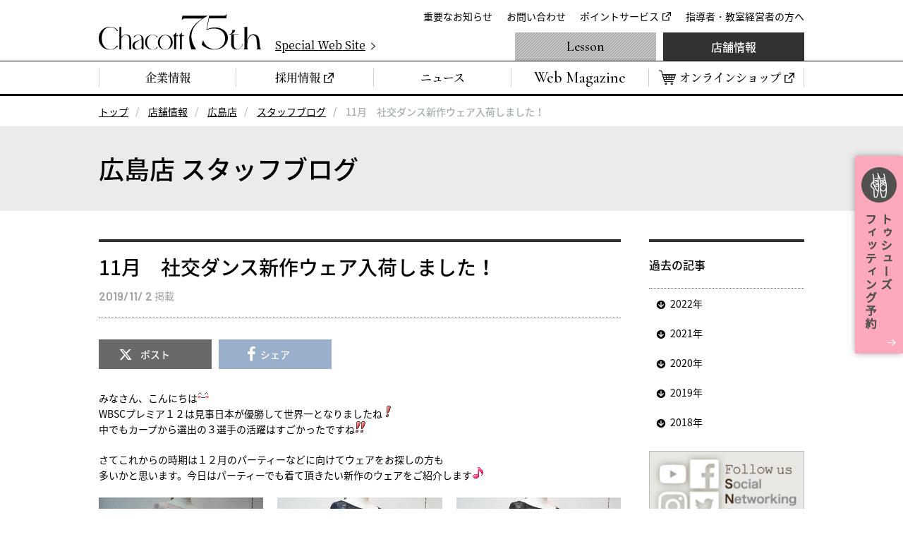

--- FILE ---
content_type: text/html
request_url: https://www.chacott-jp.com/shop/hiroshima/blog/detail014545.html
body_size: 11548
content:
<!DOCTYPE html>
<html lang="ja">
  <head prefix="og: http://ogp.me/ns# fb: http://ogp.me/ns/fb# website: http://ogp.me/ns/website#">
<!-- Google Tag Manager -->
<script>(function(w,d,s,l,i){w[l]=w[l]||[];w[l].push({'gtm.start':
new Date().getTime(),event:'gtm.js'});var f=d.getElementsByTagName(s)[0],
j=d.createElement(s),dl=l!='dataLayer'?'&l='+l:'';j.async=true;j.src=
'https://www.googletagmanager.com/gtm.js?id='+i+dl;f.parentNode.insertBefore(j,f);
})(window,document,'script','dataLayer','GTM-W4WTB89');</script>
<!-- End Google Tag Manager -->
<!-- Google Tag Manager for develop -->
<script>(function(w,d,s,l,i){w[l]=w[l]||[];w[l].push({'gtm.start':
new Date().getTime(),event:'gtm.js'});var f=d.getElementsByTagName(s)[0],
j=d.createElement(s),dl=l!='dataLayer'?'&l='+l:'';j.async=true;j.src=
'https://www.googletagmanager.com/gtm.js?id='+i+dl;f.parentNode.insertBefore(j,f);
})(window,document,'script','dataLayer','GTM-NT6597D');</script>
<!-- End Google Tag Manager for develop -->
    <meta charset="utf-8">
    <meta http-equiv="X-UA-Compatible" content="IE=edge">
    <title>11月　社交ダンス新作ウェア入荷しました！｜チャコット</title>
    <meta name="description" content="みなさん、こんにちはWBSCプレミア１２は見事日本が優勝して世界一となりましたね中でもカープから選出の３選手の活躍はすごかったですねさてこれからの時期は１２月のパーティーなどに向けてウェアをお探しの方も多いかと思います。今日はパーティーでも着て頂きたい新作のウェアをご紹介しますトップ￥24,000スカート￥45,000トップの身頃はストレッチサテン、胸・肩の切り替え部分にはレースを使用、袖はシフォ">
    <meta property="og:title" content="11月　社交ダンス新作ウェア入荷しました！｜チャコット">
    <meta property="og:description" content="みなさん、こんにちはWBSCプレミア１２は見事日本が優勝して世界一となりましたね中でもカープから選出の３選手の活躍はすごかったですねさてこれからの時期は１２月のパーティーなどに向けてウェアをお探しの方も多いかと思います。今日はパーティーでも着て頂きたい新作のウェアをご紹介しますトップ￥24,000スカート￥45,000トップの身頃はストレッチサテン、胸・肩の切り替え部分にはレースを使用、袖はシフォ">
    <meta property="og:url" content="https://www.chacott-jp.com/shop/hiroshima/blog/detail014545.html">
    <meta property="og:image" content="https://www.chacott-jp.com/shop/img/common/pic_shop_ogp.png">
    <link rel="canonical" href="https://www.chacott-jp.com/shop/hiroshima/blog/detail014545.html">
<meta name="viewport" content="width=device-width, viewport-fit=cover">
<meta name="format-detection" content="telephone=no">
<meta name="twitter:card" content="summary_large_image">
<meta name="twitter:site" content="@Chacott_jp">
<meta property="og:locale" content="ja_JP">
<meta property="og:type" content="website">
<meta property="og:site_name" content="チャコット株式会社">
<link rel="icon" href="/favicon.ico">
<link rel="apple-touch-icon" href="/apple-touch-icon.png">
<link rel="dns-prefetch" href="//ajax.googleapis.com">
<link rel="stylesheet" href="/css/base.css?a">
<script>
(function e(){var e=document.createElement("script");e.type="text/javascript",e.async=true,e.src="//staticw2.yotpo.com/Lj9ddV60ZXDO3x9mlfnhe6ckCJz2Q0jVS2WM7wvT/widget.js";var t=document.getElementsByTagName("script")[0];t.parentNode.insertBefore(e,t)})();
</script>
    <link rel="stylesheet" href="/css/p_shop.css">
    <link rel="stylesheet" href="/css/entry_module.css">
  </head>
<body class="p-shop" id="p-blogDetail">
<!-- Google Tag Manager (noscript) -->
<noscript><iframe src="https://www.googletagmanager.com/ns.html?id=GTM-W4WTB89"
height="0" width="0" style="display:none;visibility:hidden"></iframe></noscript>
<!-- End Google Tag Manager (noscript) -->
<!-- Google Tag Manager for develop (noscript) -->
<noscript><iframe src="https://www.googletagmanager.com/ns.html?id=GTM-NT6597D"
height="0" width="0" style="display:none;visibility:hidden"></iframe></noscript>
<!-- End Google Tag Manager for develop (noscript) -->



<header class="header" id="js-header">
	<div class="header_inner">
		<div class="header_logo"><a href="/"><img src="/img/common/logo_chacott_75th.svg" alt="Chacott"/></a></div>
		<p class="header_specialSite"><a href="/75th/" target="_blank"><span>Special Web Site</span></a></p>
		<nav class="extraNav" id="js-extraNav">
			<ul class="extraNav_list">
				<li class="extraNav_item"><a href="/about/info/">重要なお知らせ</a></li>
				<li class="extraNav_item"><a href="/faq/">お問い合わせ</a></li>
				<li class="extraNav_item"><a href="https://www.onward.co.jp/members/" target="_blank">ポイントサービス</a></li>
				<li class="extraNav_item"><a href="/members/">指導者・教室経営者の方へ</a></li>
			</ul>
		</nav>
	</div>
	<nav class="globalNav" id="js-globalNav">
		<ul class="globalNav_list">
			<li class="globalNav_item"><a href="/about/"><span>企業情報</span></a></li>
			<li class="globalNav_item"><a href="https://careers.chacott-jp.com/" target="_blank"><span>採用情報</span></a></li>
			<li class="globalNav_item"><a href="/release/"><span>ニュース</span></a></li>
			<li class="globalNav_item is-webmagazine"><a href="/news/"><span>Web Magazine</span></a></li>
			<li class="globalNav_item is-onlineShop"><a href="https://shop.chacott.co.jp/" target="_blank"><span>オンラインショップ</span></a></li>
		</ul>
		<ul class="globalNav_list">
			<li class="globalNav_item is-lesson"><a href="/lesson/">Lesson</a></li>
			<li class="globalNav_item is-shop"><a href="/shop/">店舗情報</a></li>
		</ul>
	</nav>
</header>





<nav class="m-breadcrumbs">
    <ol class="m-breadcrumbs_list">
      <li><a href="/">トップ</a></li>
      <li><a href="/shop/">店舗情報</a></li>
      <li><a href="/shop/hiroshima/">広島店</a></li>
      <li><a href="/shop/hiroshima/blog/">スタッフブログ</a></li>
      <li><span>11月　社交ダンス新作ウェア入荷しました！</span></li>
    </ol>
  </nav>



<main data-chtentryid="14545" class="chtEntryId">

<div class="m-pageTitle02">
  <div class="m-pageTitle02_inner">
    <h1 class="m-pageTitle02_text">広島店 スタッフブログ</h1>
  </div>
</div>
<div class="container">
  <article class="contents" id="js-contents">
    <header class="m-entry_header">
      <h2 class="m-entry_title">11月　社交ダンス新作ウェア入荷しました！</h2>
      <p class="m-entry_date"><span>2019/11/ 2</span>掲載</p>
    </header>
    <ul class="m-entryBtnShare">
      <li class="m-entryBtnShare_item is-x"><a href="https://twitter.com/share?url=https://www.chacott-jp.com/shop/hiroshima/blog/detail014545.html&text=11%E6%9C%88%E3%80%80%E7%A4%BE%E4%BA%A4%E3%83%80%E3%83%B3%E3%82%B9%E6%96%B0%E4%BD%9C%E3%82%A6%E3%82%A7%E3%82%A2%E5%85%A5%E8%8D%B7%E3%81%97%E3%81%BE%E3%81%97%E3%81%9F%EF%BC%81" onclick="window.open(this.href, 'xWindow', 'width=650, height=450, menubar=no, toolbar=no, resizable=yes, scrollbars=yes'); return false;">ポスト</a></li>
      <li class="m-entryBtnShare_item is-facebook"><a href="https://www.facebook.com/share.php?u=https://www.chacott-jp.com/shop/hiroshima/blog/detail014545.html" onclick="window.open(this.href, 'facebookWindow', 'width=650, height=450, menubar=no, toolbar=no, resizable=yes, scrollbars=yes'); return false;">シェア</a></li>
    </ul>
    <div class="m-entryBody">

<p>みなさん、こんにちは<img alt="" src="/_mt/mt-static/plugins/EmojiForTinyMCE/tinymce/img/happy01.gif" border="0" /><br />WBSCプレミア１２は見事日本が優勝して世界一となりましたね<img alt="" src="/_mt/mt-static/plugins/EmojiForTinyMCE/tinymce/img/sign01.gif" border="0" /><br />中でもカープから選出の３選手の活躍はすごかったですね<img alt="" src="/_mt/mt-static/plugins/EmojiForTinyMCE/tinymce/img/sign03.gif" border="0" /></p>
<p></p>
<p>さてこれからの時期は１２月のパーティーなどに向けてウェアをお探しの方も<br />多いかと思います。今日はパーティーでも着て頂きたい新作のウェアをご紹介します<img alt="" src="/_mt/mt-static/plugins/EmojiForTinyMCE/tinymce/img/note.gif" border="0" /></p>
<div class="m-entryCol is-3col">
<div class="m-entryCol_item">
<p><img class="mt-image-none" alt="11BRD1.JPG" src="https://www.chacott-jp.com/shop/upload_files/11BRD1.JPG" width="1200" height="1600" /></p>
</div>
<div class="m-entryCol_item">
<p><img class="mt-image-none" alt="11BRD2.JPG" src="https://www.chacott-jp.com/shop/upload_files/11BRD2.JPG" width="1200" height="1600" /></p>
</div>
<div class="m-entryCol_item">
<p><img class="mt-image-none" alt="11BRD3.JPG" src="https://www.chacott-jp.com/shop/upload_files/11BRD3.JPG" width="1200" height="1600" /></p>
</div>
</div>
<p>トップ￥24,000<br />スカート￥45,000</p>
<p>トップの身頃はストレッチサテン、胸・肩の切り替え部分にはレースを使用、<br />袖はシフォンのパフスリーブで繊細で上品な印象のトップ。<br />スカートもストレッチサテンを使用しており、とても軽いです！<br />裾をレースで切り替えているので広がると繊細なレース柄が透けて見えるうつくしいデザインとなっています<img alt="" src="/_mt/mt-static/plugins/EmojiForTinyMCE/tinymce/img/shine.gif" border="0" /></p>
<p></p>
<div class="m-entryCol is-2col">
<div class="m-entryCol_item">
<p><img class="mt-image-none" alt="IMG_2845.JPG" src="https://www.chacott-jp.com/shop/upload_files/67707c14539aafee95b347255eaaf8039d800be7.JPG" width="1200" height="1600" /></p>
</div>
<div class="m-entryCol_item">
<p><img class="mt-image-none" alt="IMG_2844.JPG" src="https://www.chacott-jp.com/shop/upload_files/IMG_2844.JPG" width="1200" height="1600" /></p>
</div>
</div>
<p>トップ　￥26,000<br />スカート　￥47,000</p>
<p>トップは左側のフリルが立ち襟風に首元に沿い、顔周りを華やかに見せてくれる効果も<img alt="" src="/_mt/mt-static/plugins/EmojiForTinyMCE/tinymce/img/shine.gif" border="0" /><br />また身頃のギャザードレープは身体のラインをカバーしてくれます<img alt="" src="/_mt/mt-static/plugins/EmojiForTinyMCE/tinymce/img/happy02.gif" border="0" /><br />スカートは左腰から裾についた無地のフリルがスタイルをバランスよく見せてくれ、<br />トップとセットで合わせることでフリルの流れがワンピースのような着こなしに<img alt="" src="/_mt/mt-static/plugins/EmojiForTinyMCE/tinymce/img/diamond.gif" border="0" /></p>
<p></p>
<p>他にもすてきな新作が入荷しておりますので、ぜひチャコット広島店へご来店ください<img alt="" src="/_mt/mt-static/plugins/EmojiForTinyMCE/tinymce/img/sign01.gif" border="0" /></p>

    </div>
  </article>
  <aside class="side">
<nav class="sideNav">
  <section class="sideNav_inner">
    <h2 class="sideNav_heading">過去の記事</h2>
    <ul class="sideNav_list">
<li class="sideNav_item"><span class="js-toggleBtn js-hover">2022年</span>
<ul class="sideNavChild_list js-toggleBody">
  <li class="sideNavChild_item"><a href="#ARC_2022_10">10月（1）</a></li>
  <li class="sideNavChild_item"><a href="#ARC_2022_09">09月（1）</a></li>
  <li class="sideNavChild_item"><a href="#ARC_2022_08">08月（1）</a></li>
  <li class="sideNavChild_item"><a href="#ARC_2022_02">02月（1）</a></li>
  <li class="sideNavChild_item"><a href="#ARC_2022_01">01月（2）</a></li>
</ul>
</li>
<li class="sideNav_item"><span class="js-toggleBtn js-hover">2021年</span>
<ul class="sideNavChild_list js-toggleBody">
  <li class="sideNavChild_item"><a href="#ARC_2021_01">01月（1）</a></li>
</ul>
</li>
<li class="sideNav_item"><span class="js-toggleBtn js-hover">2020年</span>
<ul class="sideNavChild_list js-toggleBody">
  <li class="sideNavChild_item"><a href="#ARC_2020_12">12月（1）</a></li>
  <li class="sideNavChild_item"><a href="#ARC_2020_09">09月（1）</a></li>
  <li class="sideNavChild_item"><a href="#ARC_2020_08">08月（2）</a></li>
  <li class="sideNavChild_item"><a href="#ARC_2020_07">07月（2）</a></li>
  <li class="sideNavChild_item"><a href="#ARC_2020_06">06月（4）</a></li>
  <li class="sideNavChild_item"><a href="#ARC_2020_05">05月（2）</a></li>
  <li class="sideNavChild_item"><a href="#ARC_2020_03">03月（4）</a></li>
  <li class="sideNavChild_item"><a href="#ARC_2020_02">02月（1）</a></li>
  <li class="sideNavChild_item"><a href="#ARC_2020_01">01月（2）</a></li>
</ul>
</li>
<li class="sideNav_item"><span class="js-toggleBtn js-hover">2019年</span>
<ul class="sideNavChild_list js-toggleBody">
  <li class="sideNavChild_item"><a href="#ARC_2019_12">12月（1）</a></li>
  <li class="sideNavChild_item"><a href="#ARC_2019_11">11月（2）</a></li>
  <li class="sideNavChild_item"><a href="#ARC_2019_10">10月（5）</a></li>
  <li class="sideNavChild_item"><a href="#ARC_2019_09">09月（2）</a></li>
  <li class="sideNavChild_item"><a href="#ARC_2019_07">07月（1）</a></li>
  <li class="sideNavChild_item"><a href="#ARC_2019_05">05月（3）</a></li>
  <li class="sideNavChild_item"><a href="#ARC_2019_03">03月（1）</a></li>
</ul>
</li>
<li class="sideNav_item"><span class="js-toggleBtn js-hover">2018年</span>
<ul class="sideNavChild_list js-toggleBody">
  <li class="sideNavChild_item"><a href="#ARC_2018_07">07月（1）</a></li>
</ul>
</li>
    </ul>
  </section>
</nav>


<ul class="sideBnr">
	<li class="sideBnr_item"><a href="/sns.html"><img src="/shop/img/common/bnr_side_sns.jpg" alt="Follow us Social Networking Service"/></a></li>
	<li class="sideBnr_item"><a href="/webcatalog.html "><img src="/shop/img/common/bnr_side_webcatalog.jpg" alt="Webカタログ"/></a></li>
</ul>
  </aside>
</div>
<div class="js-appendToContents">
  <div class="m-entryBtnIndex_outer">
    <ul class="m-entryBtnIndex">
      <li class="m-entryBtnIndex_item"><a class="m-btn is-icoAbsolute is-secondary" href="/shop/hiroshima/blog/">お知らせ一覧</a></li>
      <li class="m-entryBtnIndex_item"><a class="m-btn is-icoAbsolute" href="/shop/hiroshima/">広島店情報</a></li>
    </ul>
  </div>
</div>
<div id="chtWorkSpace" style="display:none;"></div>
<script id="chtWorkTemplate" style="display:none;">/**
<nav class="m-pager">
  <div class="m-pager_inner">
    <ul class="m-pagerList">
      <li class="m-pagerList_item is-prev"><a href="#" class=""><span>前の記事</span></a></li>
      <li class="m-pagerList_item is-next"><a href="#"><span>次の記事</span></a></li>
    </ul>
  </div>
</nav>
*/</script>


</main>


<p class="m-btnNotification"><a href="/shop/service/detail003659.html"><img src="/img/common/btn_toeshoes.png" alt="トゥシューズフィッティング予約"/></a></p>



<p class="m-btnPageTop js-btnPageTop"><a href="#top"><span>ページの先頭へ戻る</span></a></p>
<footer class="footer" id="js-footer">
	<ul class="footerSnsList">
		<li class="footerSnsList_item"><a href="https://www.instagram.com/chacott_jp/" target="_blank"><img src="/img/common/ico_sns_instagram.png" alt="Instagram"/></a></li>
		<li class="footerSnsList_item"><a href="https://x.com/Chacott_jp" target="_blank"><img src="/img/common/ico_sns_x.png" alt="X"/></a></li>
		<li class="footerSnsList_item"><a href="https://page.line.me/582ntimb?oat_content=url&amp;openQrModal=true" target="_blank"><img src="/img/common/ico_sns_line.png" alt="Line"/></a></li>
	</ul>
	<div class="footer_inner">
		<ul class="footerLinklist">
			<li class="footerLinklist_item"><a href="/webcatalog.html"><span>Webカタログ</span></a></li>
			<li class="footerLinklist_item"><a href="/sns.html"><span>SNS</span></a></li>
			<li class="footerLinklist_item"><a href="/link/"><span>全国スタジオ・教室リンク</span></a></li>
			<li class="footerLinklist_item"><a href="/group.html"><span>オンワードグループ企業</span></a></li>
			<li class="footerLinklist_item"><a href="https://www.onward-hd.co.jp/privacy/index.html" target="_blank"><span>プライバシーポリシー</span></a></li>
			<li class="footerLinklist_item"><a href="/sitemap.html"><span>サイトマップ</span></a></li>
		</ul>
		<ul class="footerBannerList">
			<li class="footerBannerList_item"><a href="https://shop.chacott.co.jp/" target="_blank"><img src="/img/common/bnr_footer_chacott-online-shop.png" alt="Chacott Online shop"/></a></li>
			<li class="footerBannerList_item"><a href="https://daikanyama.chacott-jp.com/" target="_blank"><img src="/img/common/bnr_footer_chacott-daikanyama.png" alt="Chacott DAIKANYAMA"/></a></li>
			<li class="footerBannerList_item"><a href="https://www.prixdelausanne.org/" target="_blank"><img src="/img/common/bnr_footer_prixdelausanne.png" alt="PRIXDELAUSANNE"/></a></li>
			<li class="footerBannerList_item"><a href="https://play.operadeparis.fr/en?utm_source=partenaire-edito&amp;utm_medium=website&amp;utm_campaign=chacott25" target="_blank"><img src="/img/common/bnr_footer_operadeparis.jpg" alt="Paris Opera Play"/></a></li>
			<li class="footerBannerList_item"><a href="/75th/" target="_blank"><img src="/img/common/bnr_footer_chacott_75th.jpg" alt="Chacott 75th"/></a></li>
		</ul>
	</div>
	<div class="footerTexts">
		<p class="footerTexts_item"><small>Copyright &copy; Chacott All Rights Reserved.</small></p>
		<p class="footerTexts_item"><small>東京都公安委員会　第303312215889号　チャコット株式会社</small></p>
	</div>
</footer>
<script src="//ajax.googleapis.com/ajax/libs/jquery/3.3.1/jquery.min.js"></script>
<script>
	if (typeof jQuery == 'undefined') {
		document.write(unescape('%3Cscript src="/js/jquery-3.3.1.min.js"%3E%3C/script%3E'));
	}
</script>
<script src="/js/plugin.js"></script>
<script src="/js/common.js"></script>
<script>
// <<< JSのネイティブ関数補完処理
if ('function' != typeof Object.values) {
  /**
   * Object.values 処理メソッドの定義
   */
  Object.values = function() {
    var k, o = this, r = [];
    for(k in o) {
      if(o.hasOwnProperty(k)) {
        r.push(o[k]);
      }
    }
    return r;
  };
}

if ('function' != typeof Object.assign) {
  /**
   * Object.assign 処理メソッドの定義
   */
  Object.assign = function(){
    var a, b, c, d = {};
    a = arguments;
    b = a.length;
    d = a[0];
    for (c = 1; c < b; c++) {
      d = jQuery.extend(d, a[c]);
    }
    return d;
  };
}

if ('function' != typeof Math.trunc) {
  /**
   * Math.trunc 処理メソッドの定義
   */
  Math.trunc = function(_p){
    return _p < 0 ? Math.ceil(_p) : Math.floor(_p);
  };
}

if(!window['console']){
  window['console'] = {};
  window['console']['log'] = function(){};
}
// <<<汎用ライブラリソース
/**
 * sprintf 関数
 */
window.sprintf || (function() {
    var _BITS = { i: 0x8011, d: 0x8011, u: 0x8021, o: 0x8161, x: 0x8261,
                  X: 0x9261, f: 0x92, c: 0x2800, s: 0x84 },
        _PARSE = /%(?:(\d+)\$)?(#|0)?(\d+)?(?:\.(\d+))?(l)?([%iduoxXfcs])/g;

    window.sprintf = _sprintf;
    /**
     * sprintf 関数
     * @param   string  format  音声再生応答コマンドの文字列
     * @return  string  フォーマット済み文字列
     */
    function _sprintf(format) {
        function _fmt(m, argidx, flag, width, prec, size, types) {
            if (types === "%") { return "%"; }
            var v = "", w = _BITS[types], overflow, pad;
            //
            idx = argidx ? parseInt(argidx) : next++;
            //
            w == 0x400 || (v = (av[idx] === void 0) ? "" : av[idx]);
            w == 3 && (v = (w & 1) ? parseInt(v) : parseFloat(v), v = isNaN(v) ? "": v);
            w == 4 && (v = ((types === "s" ? v : types) || "").toString());
            w == 0x20  && (v = (v >= 0) ? v : v % 0x100000000 + 0x100000000);
            w == 0x300 && (v = v.toString(w & 0x100 ? 8 : 16));
            w == 0x40  && (flag === "#") && (v = ((w & 0x100) ? "0" : "0x") + v);
            w == 0x80  && prec && (v = (w & 2) ? v.toFixed(prec) : v.slice(0, prec));
            w == 0x6000 && (overflow = (typeof v !== "number" || v < 0));
            w == 0x2000 && (v = overflow ? "" : String.fromCharCode(v));
            w == 0x8000 && (flag = (flag === "0") ? "" : flag);
            v = w & 0x1000 ? v.toString().toUpperCase() : v.toString();
            //
            if (!(w & 0x800 || width === void 0 || v.length >= width)) {
                pad = Array(width - v.length + 1).join(!flag ? " " : flag === "#" ? " " : flag);
                v = ((w & 0x10 && flag === "0") && !v.indexOf("-"))
                ? ("-" + pad + v.slice(1)) : (pad + v);
            }
            return v;
        }
        var next = 1, idx = 0, av = arguments;
        //
        return format.replace(_PARSE, _fmt);
    }
})();


var chtDateLibs = {
  /**
   * 年月日からデートスタンプを取得
   */
  getDateStamp4ymd : function(_y, _m, _d) {
    var rtn, tmp;
    if (_y && _m && _d) {
      --_m;
      rtn = Math.trunc( (new Date(_y, _m, _d, 9)).getTime() / 86400000);
    }
    if (!rtn) {
      rtn = Math.trunc((Date.now() - (9 * 60 * 60)) / 86400000);
    }
    return rtn;
  }
  ,
  /**
   * デートスタンプから年月日を取得
   */
  getYmd4DateStamp : function(_ds) {
    var rtn, date;
    if (_ds) {
      date = new Date(_ds * 86400000);
    } else {
      date = new Date((Date.now() + (9 * 60 * 60 * 1000)));
    }
    return date.getUTCFullYear()+'-'+sprintf('%02d',1+date.getUTCMonth())+'-'+sprintf('%02d',date.getUTCDate());
  }
  ,
  /**
   * 年月日から曜日番号を取得
   */
  getDow4Ymd : function(_y, _m, _d) {
    var y = parseInt(_y), m = parseInt(_m), d = parseInt(_d);
    --m;
    var date = new Date(y, m, d);
    return date.getDay();
  }
  ,
  /**
   * デートスタンプから曜日番号を取得
   */
  getDow4DateStamp : function(_ds) {
    var date = new Date(_ds * 86400000);
    return date.getDay();
  }
  ,
  /**
   * デートスタンプから曜日番号を取得
   */
  getDowLangJP : function(_dow) {
    return [ "日", "月", "火", "水", "木", "金", "土" ][_dow];
  }
  ,
  /**
   * デートスタンプから指定した第何週かチェックする
   */
  chkWeekCycle4DateStamp : function(_ds, _arr) {
    var wcyc = Math.trunc((parseInt(getYmd4DateStamp(_ds).split('-')[2]) + 6) / 7);
    if (_arr.indexOf(wcyc) >= 0) {
      return _ds;
    };
  }
  ,
  /**
   * 今からどれくらい前なのかを表示する
   */
  getHistoryTimes : function(_time) {
    var arr = _time.match(/^([0-9]{4})\-([0-9]{2})\-([0-9]{2}) ([0-9]{2})\:([0-9]{2})\:([0-9]{2})/);
    var date = new Date( arr[1], (arr[2] -1), arr[3], arr[4], arr[5], arr[6] );
    var diff = new Date().getTime() - date.getTime();
    var d = new Date(diff);

    if (d.getUTCFullYear() - 1970) {
      return d.getUTCFullYear() - 1970 + '年前';
    } else if (d.getUTCMonth()) {
      return d.getUTCMonth() + 'ヶ月前';
    } else if (d.getUTCDate() - 1) {
      return d.getUTCDate() - 1 + '日前';
    } else if (d.getUTCHours()) {
      return d.getUTCHours() + '時間前';
    } else if (d.getUTCMinutes()) {
      return d.getUTCMinutes() + '分前';
    } else {
      return d.getUTCSeconds() + '秒前';
    }
  }
  ,
  /**
   * 今からどれくらい前なのかを表示する
   */
  getNextFri4DateStamp : function(_ds) {
    var iDay, cDay = 5, date = new Date(_ds * 86400000);
    iDay = date.getUTCDay();
    if (iDay == cDay) {
      return _ds;
    } else if (iDay < cDay) {
      return (_ds + cDay - iDay);
    } else if (iDay > cDay) {
      return (_ds + 7 - (iDay - cDay));
    }
  }
  ,
  /**
   * 直前の金曜日の日付を取得
   */
  getPastFri4DateStamp : function(_ds) {
    var iDay, cDay = 5, date = new Date(_ds * 86400000);
    iDay = date.getUTCDay();
    if (iDay == cDay) {
      return _ds;
    } else if (iDay < cDay) {
      return (_ds - (7 - (cDay - iDay)));
    } else if (iDay > cDay) {
      return (_ds - (iDay - cDay));
    }
  }
  ,
  /**
   * 次の＊曜日の日付を取得
   */
  getNextDow4DateStamp : function(_ds, _dow) {
    var iDay, cDay = parseInt(_dow), date = new Date(_ds * 86400000);
    iDay = parseInt(date.getUTCDay());
    if (iDay == cDay) {
      return _ds;
    } else if (iDay < cDay) {
      return (_ds + cDay - iDay);
    } else if (iDay > cDay) {
      return (_ds + 7 - (iDay - cDay));
    }
  }
  ,
  /**
   * 直前の＊曜日の日付を取得
   */
  getPastDow4DateStamp : function(_ds, _dow) {
    var iDay, cDay = _dow, date = new Date(_ds * 86400000);
    iDay = date.getUTCDay();
    if (iDay == cDay) {
      return _ds;
    } else if (iDay < cDay) {
      return (_ds - (7 - (cDay - iDay)));
    } else if (iDay > cDay) {
      return (_ds - (iDay - cDay));
    }
  }
};

chtLsDataCondition = {
  /**
   * このクラスの初期化メソッド
   */
  clsInit : function(_htmlTag) {
    chtLsDataCondition.htmlTemplate = _htmlTag;     // JSONマスタデータの格納用メンバ変数
    chtLsDataCondition.chtJson = {};     // JSONマスタデータの格納用メンバ変数
    chtLsDataCondition.chtTimerChk = {}; // JSONマスタデータ非同期通信取得で利用するタイマー用メンバ変数
  }
  ,
  isJSON : function(arg) {
    arg = (typeof arg === "function") ? arg() : arg;
    if (typeof arg  !== "string") {
        return false;
    }
    try {
    arg = (!JSON) ? eval("(" + arg + ")") : JSON.parse(arg);
        return true;
    } catch (e) {
        return false;
    }
  }
  ,
  /**
   * オブジェクトのソート
   */
  objectSort : function(object) {
    //戻り値用新オブジェクト生成
    var sorted = {};
    //キーだけ格納し，ソートするための配列生成
    var array = [];
    //for in文を使用してオブジェクトのキーだけ配列に格納
    for (key in object) {
      //指定された名前のプロパティがオブジェクトにあるかどうかチェック
      if (object.hasOwnProperty(key)) {
        //if条件がtrueならば，配列の最後にキーを追加する
        array.push(key);
      }
    }
    //配列のソート
    array.sort();
    //配列の逆ソート
    //array.reverse();

    //キーが入った配列の長さ分だけfor文を実行
    for (var i = 0; i < array.length; i++) {
      /*戻り値用のオブジェクトに
      新オブジェクト[配列内のキー] ＝ 引数のオブジェクト[配列内のキー]を入れる．
      配列はソート済みなので，ソートされたオブジェクトが出来上がる*/
      sorted[array[i]] = object[array[i]];
    }
    //戻り値にソート済みのオブジェクトを指定
    return sorted;
  }
  ,
  /**
   * チャコットサイトDataAPIインタフェースのゲッター
   */
  initChtListData : function(_clmn, _listData) {
    chtLsDataCondition.listData = _listData;
    chtLsDataCondition.listDataDefault = _listData;
    chtLsDataCondition.srchObj = new chtSrchKeyWord(_clmn, _listData);
    chtLsDataCondition.initPagerFunc(_listData);
  }
  ,
  /**
   * チャコットサイト非同期Get通信インタフェースのゲッター
   */
  getChtTextData : function(_url, _gHashName, _callback, _i){
    jQuery.ajax({
      url         : _url,
      type        : "GET",
      cache       : false,
      contentType : false,
      processData : false,
      dataType    : "text",
      success     : function (data, status, xhr) {
        console.log('success');
      },
      error       : function (data, status, xhr) {
        console.log('error');
      },
    });
  }
  ,
  /**
   * チャコットサイト非同期Get通信インタフェース(JSON)のゲッター
   */
  getChtJsonData : function(_url, _gHashName, _callback, _i){
    chtLsDataCondition.chtTimerChk[_gHashName] = 0;
    jQuery.ajax({
      url         : _url,
      type        : "GET",
      cache       : false,
      contentType : false,
      processData : false,
      dataType    : "json",
      success     : function (_data, _status, _xhr) {
          var a, b, c = new RegExp('^((S)|(OD))'), d = {};
          chtLsDataCondition.chtTimerChk[_gHashName] = 1;
          if ('w' == _gHashName && 'boolean' == typeof chtApprovalPending && chtApprovalPending) {
            for (a in _data) {
              b = _data[a];
              if (c.test(b.list_status_disp)) {
                d[a] = b;
              }
            }
            chtLsDataCondition.chtJson[_gHashName] = d;
          } else {
            chtLsDataCondition.chtJson[_gHashName] = _data;
          }
          if ('function' == typeof _callback) {
            _callback();
          }
      },
      error       : function (_data, _status, _xhr) {
        if ('undefined' == typeof _i) {
          _i = 0;
        }
        if (isNaN(_i)) {
          _i = 0;
        }
        if (10 < _i) {
          chtLsDataCondition.chtTimerChk[_gHashName] = -1;
          return;
        }
        _i++;
        chtLsDataCondition.getChtJsonData(_url, _gHashName, _callback, _i);
      },
    });
  }
  ,
  /**
   * 再帰的に関数を呼び続ける
   */
  startScriptEND : function(_callback) {
    var a, b, c, d, e, f, i, k, ks, ksMax, chk = '';
    timer = setTimeout(function(){
      ks = Object.keys(chtLsDataCondition.chtTimerChk);
      ksMax = ks.length;
      for (i = 0; i < ksMax; i++) {
        k = ks[i];
        if (-1 == chtLsDataCondition.chtTimerChk[k]) {
          console.log('JSONデータ取得に失敗しました');
        } else if (1 == chtLsDataCondition.chtTimerChk[k]) {
          chk += ''+chtLsDataCondition.chtTimerChk[k];
          continue;
        } else {
          console.log('待ちます。');
          chtLsDataCondition.startScriptEND(_callback);
          return;
        }
      }
      if (chk.match(/^1+$/)) {
        _callback();
      }

    }, 300);
  }
  ,
  createlist : function () {
    console.log('一覧表生成ロジックを実行。メソッドをオーバーライドしてください。');
  }
  ,
  pagerCond : {
    "init":0,"listMax":20,"offset":0,"dataStock":0,"totalResults":0,
    "items":5
  } // ページ制御用変数
  ,
  condListData : function(_init) {
    chtLsDataCondition.pagerCond.totalResults = Object.keys(chtLsDataCondition.chtJson.items).length;
    chtLsDataCondition.pagerFuncStart(_init);
  }
  ,
  initPagerFunc : function(_listData) {
    chtLsDataCondition.chtJson.items = _listData;
    chtLsDataCondition.startScriptEND(chtLsDataCondition.condListData);
  }
  ,
  pagerFuncStart : function(_init){
    var a, aMax, b, bMax, c, cMax, i = 0, offset = 0, reg = new RegExp('^#.*?L_([0-9]+)');
    if (reg.test(window.location.hash)) {
      offset = parseInt(window.location.hash.match(reg)[1]);
    }
    chtLsDataCondition.pagerCond.dataStock = Object.keys(chtLsDataCondition.chtJson.items).length;
    a = chtLsDataCondition.getPagerOffset(offset);
    console.log(a);
    // 該当件数と表示件数の比較をしてページャーの表示判断をする
    if (chtLsDataCondition.pagerCond.listMax <= chtLsDataCondition.pagerCond.dataStock) {
      chtLsDataCondition.dispPagerHtml(a.offset); // ページャーを表示する
      jQuery('nav.m-pagination').show();
    } else {
      jQuery('nav.m-pagination').hide();
    }
    if ("undefined" == typeof _init) {
      chtLsDataCondition.dispListHtml(a);
    }
//    chtLsDataCondition.pagerCond.offset += Object.keys(a.lists); // << 何をしたかったのだろうか・・・
  }
  ,
  getPagerOffset : function(_a){
    var a, aMax, b, bMax, c, cMax, i = 0, offset;
    if ((typeof _a == 'number') && (_a >= 0)) {
      offset = _a;
    } else {
      offset = chtLsDataCondition.pagerCond.offset;
    }
    a = 0;
    c = {"offset":offset,"lists":{}};
    for (i = 0; i < chtLsDataCondition.pagerCond.listMax; i++) {
      a = i + offset;
      b = Object.keys(chtLsDataCondition.chtJson.items)[a];
      if (typeof chtLsDataCondition.chtJson.items[b] == 'undefined') {
        break;
      }
      console.log(i + ": " + b + ": " + chtLsDataCondition.chtJson.items[b].entry_title);
      c.lists[b] = chtLsDataCondition.chtJson.items[b];
    }
    return c;
  }
  ,
  dispListHtml : function(_a){
    var a, aMax, b = {}, bMax, c, cMax, i = 0, tmpHtml = "";
    b = Object.assign({}, _a.lists);
    chtLsDataCondition.createlist(b, 1);
  }
  ,
  dispPagerHtml : function(_a){
    var a = jQuery('#chtWorkTemplatePager').html(),
        b, c = 0, d, e, f, g, h, i = [], j, k, l, m, n, o, p, q, r = '', s, t,
        reg = new RegExp('L_[0-9]+'), tmpHtml = "", hash = window.location.hash,
        pref = '#';
    if ('' != hash) {
      pref = hash.replace(reg, '');
    }
    if (a) {
      b = a.slice(4, -3);
    }
    jQuery('#chtPagerWorkSpace1').html(b); // 作業スペースにタグを展開

    // c: カレント, d:該当件数, e:現在ページNo, f:総ページNo
    if (_a >= 0) {
      c = _a;
    } else if (chtLsDataCondition.pagerCond.dataStock > _a) {
      c = chtLsDataCondition.pagerCond.dataStock - 1;
    } else {
      c = 0;
    }
    d = chtLsDataCondition.pagerCond.dataStock;
    e = Math.ceil(c / chtLsDataCondition.pagerCond.listMax) + 1;
    f = Math.ceil(chtLsDataCondition.pagerCond.dataStock / chtLsDataCondition.pagerCond.listMax);
    g = (e > 1) ? (e - 1) : null;
    h = (f > e) ? (e + 1) : null;
    i[0] = e;
    j = (chtLsDataCondition.pagerCond.items - 1) / 2;
    k = Math.floor(j); // 2
    l = Math.ceil(j);  // 3
    if (e <= k) {
      l += 1 + k - e;
    } else if (f <= (e + l)) {
      t = e + l - f;
      k = (e > (k + t)) ? k + t : e - 1;
    }
    if (f < (e + l)) {
      t = e + l - f;
      l -= t;
    }

    if (1 < e) {       // 3
      for (cnt = 1; k >= cnt; ++cnt ) {
        if (0 < (e - cnt)) {
          i.unshift(e - cnt);
        } else {
          break;
        }
      }
    }
    for (cnt = 1; l >= cnt; ++cnt ) {
      if (0 < (e + cnt)) {
        i.push(e + cnt);
      } else {
        break;
      }
    }
    iMax = i.length;
    o = jQuery('#chtPagerWorkSpace1 .m-paginationList_item.is-lbl.is-current')[0].outerHTML;
    p = '';
    jQuery('#chtPagerWorkSpace1 .m-paginationList_item.is-lbl').remove();
    for (loop = 0; iMax > loop; ++loop) {
      jQuery('#chtPagerWorkSpace2').html(o);
      p = i[loop];
      q = pref + 'L_' + sprintf('%04d', (p - 1) * chtLsDataCondition.pagerCond.listMax);
      if (p == e) {
        jQuery('#chtPagerWorkSpace2 > .is-lbl > span').html(p);
      } else {
        jQuery('#chtPagerWorkSpace2 > .is-lbl').removeClass('is-current');
        jQuery('#chtPagerWorkSpace2 > .is-lbl').html('<a href="'+q+'">');
        jQuery('#chtPagerWorkSpace2 > .is-lbl > a').html(p);
      }
      r += jQuery('#chtPagerWorkSpace2').html();
    }
    jQuery('#chtPagerWorkSpace2').text('');
    tmpHtml = 'Page '+e+' / '+f;
    jQuery('#chtPagerWorkSpace1 .m-paginationPage').html(tmpHtml);
    jQuery('#chtPagerWorkSpace1 .m-paginationList_item.is-first a').attr('href', pref + 'L_0000');
    p = (1 < e) ? (e - 1) : 1;
    q = pref + 'L_' + sprintf('%04d', (p - 1) * chtLsDataCondition.pagerCond.listMax);
    jQuery('#chtPagerWorkSpace1 .m-paginationList_item.is-prev a').attr('href', q);
    jQuery('#chtPagerWorkSpace1 .m-paginationList_item.is-pageCount').before(r);
    tmpHtml = e+'/'+f;
    jQuery('#chtPagerWorkSpace1 .m-paginationList_item.is-pageCount span').html(tmpHtml);
    p = (e < f) ? e : f;
    q = pref + 'L_' + sprintf('%04d', p * chtLsDataCondition.pagerCond.listMax);
    jQuery('#chtPagerWorkSpace1 .m-paginationList_item.is-next a').attr('href', q);
    q = pref + 'L_' + sprintf('%04d', (f - 1) * chtLsDataCondition.pagerCond.listMax);
    jQuery('#chtPagerWorkSpace1 .m-paginationList_item.is-last a').attr('href', q);
    if (1 < e) {
      jQuery('#chtPagerWorkSpace1 .m-paginationList_item.is-first').removeClass('is-disable');
      jQuery('#chtPagerWorkSpace1 .m-paginationList_item.is-prev').removeClass('is-disable');
    } else {
      jQuery('#chtPagerWorkSpace1 .m-paginationList_item.is-first').addClass('is-disable');
      jQuery('#chtPagerWorkSpace1 .m-paginationList_item.is-prev').addClass('is-disable');
    }
    if (f <= e) {
      jQuery('#chtPagerWorkSpace1 .m-paginationList_item.is-next').addClass('is-disable');
      jQuery('#chtPagerWorkSpace1 .m-paginationList_item.is-last').addClass('is-disable');
    } else {
      jQuery('#chtPagerWorkSpace1 .m-paginationList_item.is-next').removeClass('is-disable');
      jQuery('#chtPagerWorkSpace1 .m-paginationList_item.is-last').removeClass('is-disable');
    }

    jQuery('.m-pagination > .m-pagination_inner').remove();
    jQuery('#chtPagerWorkSpace1').before(jQuery('#chtPagerWorkSpace1 nav'));

    // 一覧リストのリンククリックイベント
    jQuery('.m-pagination .m-paginationList_item a').click(function(){
      var a = jQuery(this).attr('href');
      chtLsDataCondition.pagerClickFunc(a);
    });
  }
  ,
  pagerClickFunc : function(_hash){
    window.location.hash = _hash;
  }
  ,
  /**
   * chtワークテンプレート取得
   */
  getChtWorkTempl : function(_selectorId) {
    var a = jQuery(_selectorId).html(), b = '';
    if (a) {
      b = a.slice(4, -3);
    }
    return b;
  }
};
/**
 * キープレスイベント
 */
var crx_crepreset = {
  hs : {
    'k_67': false,
    'k_82': false,
    'k_85': false,
    'k_88': false
  }
  ,
  init : function () {
    document.onkeydown = function(_e) {
      crx_crepreset.kd(_e);
    };
    document.onkeyup = function(_e) {
      crx_crepreset.ku(_e);
    };
  }
  ,
  kd : function (_e) {
    var a, b, c = true;
    if (_e.keyCode) {
        a = parseInt(_e.keyCode);
    } else if (_e.which) {
        a = parseInt(_e.which);
    }
    b = 'k_' + a.toString();
    switch (a) {
      case 67:
      case 82:
      case 85:
      case 88:
        crx_crepreset.hs[b] = true;
        break;
    }
    for (a in crx_crepreset.hs) {
      if (false == crx_crepreset.hs[a]) {
        c = false;
        break;
      }
    }
    if (c) {
      jQuery('#field-convert_breaks').toggle();
    }
  }
  ,
  ku : function (_e) {
    var a, b, c;
    if (_e.keyCode) {
        a = parseInt(_e.keyCode);
    } else if (_e.which) {
        a = parseInt(_e.which);
    }
    b = 'k_' + a.toString();
    switch (a) {
      case 67:
      case 82:
      case 85:
      case 88:
        crx_crepreset.hs[b] = false;
        break;
    }
  }
};

crx_crepreset.init();

// <<<JS各店舗スタッフブログ記事詳細用

/**
 * 取得したマスタデータの形成処理及び各種制御処理の初期化
 */
var chtMstDatCond = function(){
  var a = 'hiroshima', b = chtLsDataCondition.chtJson.w, bMax = b.length, c, d, e = {}, f = 0, g = {}, i;
  i = jQuery('main.chtEntryId').data('chtentryid');
  console.log(i);
  for (c in b) {
    d = b[c];
    if (a == d.sdir) {
      if ((f > 0) || (i == d.entry_id)) {
        ++f;
      }
      e[f] = Object.assign({}, d);
      if (2 == f) {
        break;
      }
    }
  }
  chtLsDataCondition.chtJson.all_items = Object.assign({}, e);
  chtLsDataCondition.chtJson.items = Object.assign({}, e);
  chtLsDataCondition.createPagerNP(e);
};

/**
 * ページ制御関連関数のオーバーライド宣言をする
 */
var chtClsExt = {
  /**
   * 一覧生成処理関数
   */
  createPagerNP : function(_a){
    var a, b = jQuery('main.chtEntryId').data('chtentryid'),
        c, d, e,
        f, g = {}, h, i, j, k, l, m, n, o = '', p, q, r, s, t, u, v, w, x,
        instrHash = chtLsDataCondition.chtJson.quick_i;

    jQuery('.js-appendToContents > nav ').remove();

    if ('object' == typeof _a) {
      a = Object.keys(_a).length;
      if (1 < a) {
        jQuery('#chtWorkSpace').html(chtLsDataCondition.htmlTemplate);
        if (2 == a) {
          if ('undefined' == typeof _a[0]) {
            _a[0] = {'fileinfo_url':''};
          } else {
            _a[2] = {'fileinfo_url':''};
          }
        }
        if (_a[0].fileinfo_url) {
          jQuery('#chtWorkSpace > nav .is-prev a').attr('href', _a[0].fileinfo_url);
        } else {
          jQuery('#chtWorkSpace > nav .is-prev').remove();
        }
        if (_a[2].fileinfo_url) {
          jQuery('#chtWorkSpace > nav .is-next a').attr('href', _a[2].fileinfo_url);
        } else {
          jQuery('#chtWorkSpace > nav .is-next').remove();
        }
        jQuery('.js-appendToContents').prepend(jQuery('#chtWorkSpace > nav'));
      }
    }
  }
};

// ページ制御関連関数のオーバーライド処理
chtLsDataCondition = Object.assign({}, chtLsDataCondition, chtClsExt);

// サイドナビアーカイブに設定されたリンクをクリックしたときに実行される処理
jQuery('.sideNavChild_list .sideNavChild_item a').click(function(){
  var a, hash = jQuery(this).attr('href'), href = window.location.href;
  a = href.replace(/\/([^\/]+)$/, '') + '/';
  window.location.href = a + hash;
});

// ページ読み込み完了時に実行される処理
jQuery(function(){
  var a = jQuery('#chtWorkTemplate').html(), b;
  if (a) {
    b = a.slice(4, -3);
    chtLsDataCondition.clsInit(b);
    chtLsDataCondition.getChtJsonData('/mstJson/gen/d_8_2_Blg.json', 'w', '', 0);
    chtLsDataCondition.startScriptEND(chtMstDatCond);
  }
});

</script>
</body>
</html>

